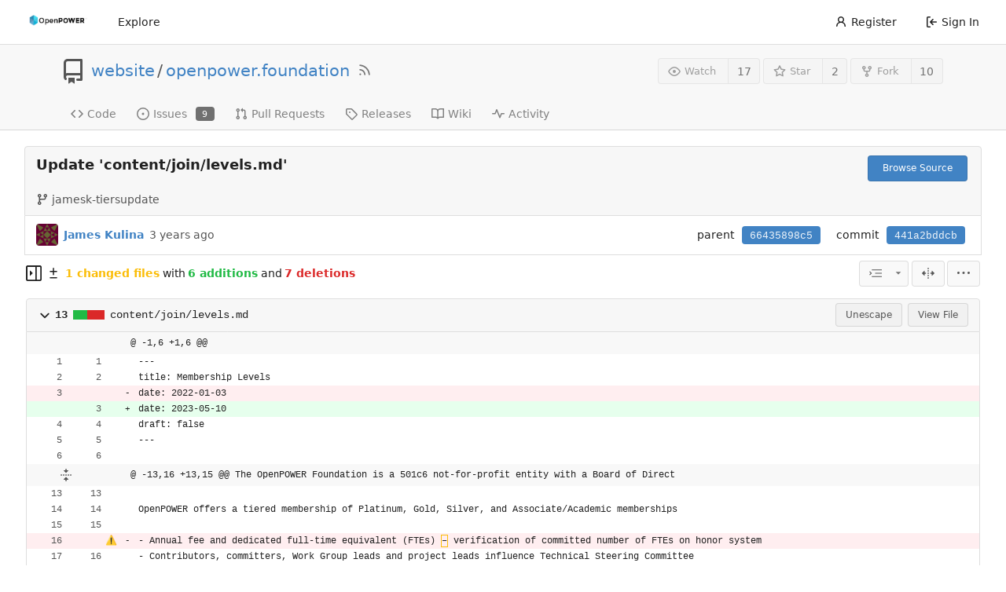

--- FILE ---
content_type: text/html; charset=UTF-8
request_url: https://git.openpowerfoundation.org/website/openpower.foundation/commit/441a2bddcbe144449a5d190caf2d620aa3c83818
body_size: 10308
content:
<!DOCTYPE html>
<html lang="en-US" class="theme-openpowerfoundation">
<head>
	<meta charset="utf-8">
	<meta name="viewport" content="width=device-width, initial-scale=1">
	<title>Update &#39;content/join/levels.md&#39; · 441a2bddcb - openpower.foundation - OpenPOWER Foundation Git System</title>
	<link rel="manifest" href="[data-uri]">
	<meta name="theme-color" content="#6cc644">
	<meta name="default-theme" content="openpowerfoundation">
	<meta name="author" content="website">
	<meta name="description" content="openpower.foundation - Home of https://openpowerfoundation.org and https://openpower.foundation">
	<meta name="keywords" content="openpower,openpowerfoundation,opf,opensource,git,go,gitea,self-hosted">
	<meta name="referrer" content="no-referrer">


	<link rel="alternate" type="application/atom+xml" title="" href="/website/openpower.foundation.atom">
	<link rel="alternate" type="application/rss+xml" title="" href="/website/openpower.foundation.rss">

	<link rel="icon" href="/assets/img/openpower-small-logo.png" type="image/png">
	<link rel="alternate icon" href="/assets/img/openpower-small-logo.png" type="image/png">
	<link rel="stylesheet" href="/assets/css/index.css?v=1.19.3">
	
<script>
	window.addEventListener('error', function(e) {window._globalHandlerErrors=window._globalHandlerErrors||[]; window._globalHandlerErrors.push(e);});
	window.config = {
		appUrl: 'https:\/\/git.openpower.foundation\/',
		appSubUrl: '',
		assetVersionEncoded: encodeURIComponent('1.19.3'), 
		assetUrlPrefix: '\/assets',
		runModeIsProd:  true ,
		customEmojis: {"codeberg":":codeberg:","git":":git:","gitea":":gitea:","github":":github:","gitlab":":gitlab:","gogs":":gogs:"},
		useServiceWorker:  true ,
		csrfToken: 'a74W_zLEiUZGcIrJ9e7BsI_vdmc6MTc2MjAxNjE5NTUxNDQ2NzYzMQ',
		pageData: {},
		requireTribute:  true ,
		notificationSettings: {"EventSourceUpdateTime":10000,"MaxTimeout":60000,"MinTimeout":10000,"TimeoutStep":10000}, 
		enableTimeTracking:  true ,
		
		tributeValues: Array.from(new Map([
			
			
			
		]).values()),
		
		mermaidMaxSourceCharacters:  5000 ,
		
		i18n: {
			copy_success: 'Copied!',
			copy_error: 'Copy failed',
			error_occurred: 'An error occurred',
			network_error: 'Network error',
		},
	};
	
	window.config.pageData = window.config.pageData || {};
</script>
<script src="/assets/js/webcomponents.js?v=1.19.3"></script>

	<noscript>
		<style>
			.dropdown:hover > .menu { display: block; }
			.ui.secondary.menu .dropdown.item > .menu { margin-top: 0; }
		</style>
	</noscript>

	
		<meta property="og:title" content="openpower.foundation">
		<meta property="og:url" content="https://git.openpower.foundation/website/openpower.foundation">
		
			<meta property="og:description" content="Home of https://openpowerfoundation.org and https://openpower.foundation">
		
	
	<meta property="og:type" content="object">
	
		<meta property="og:image" content="https://git.openpower.foundation/avatars/d1befa03c79ca0b84ecc488dea96bc68">
	

<meta property="og:site_name" content="OpenPOWER Foundation Git System">

	<link rel="stylesheet" href="/assets/css/theme-openpowerfoundation.css?v=1.19.3">


</head>
<body>
	

	<div class="full height">
		<noscript>This website works better with JavaScript.</noscript>

		

		
			<div class="ui top secondary stackable main menu following bar light no-vertical-tabs">
				<nav class="ui container" id="navbar" aria-label="Navigation Bar">
	
	
	<div class="item brand gt-sb">
		<a href="/" aria-label="Home">
			<img width="90" height="30" src="/assets/img/openpower-logo.png" alt="Logo" aria-hidden="true">
		</a>
		<div class="gt-df gt-ac">
			
			<button class="ui icon button mobile-only" id="navbar-expand-toggle">
				<svg viewBox="0 0 16 16" class="svg octicon-three-bars" width="16" height="16" aria-hidden="true"><path d="M1 2.75A.75.75 0 0 1 1.75 2h12.5a.75.75 0 0 1 0 1.5H1.75A.75.75 0 0 1 1 2.75Zm0 5A.75.75 0 0 1 1.75 7h12.5a.75.75 0 0 1 0 1.5H1.75A.75.75 0 0 1 1 7.75ZM1.75 12h12.5a.75.75 0 0 1 0 1.5H1.75a.75.75 0 0 1 0-1.5Z"/></svg>
			</button>
		</div>
	</div>

	
		<a class="item " href="/explore/repos">Explore</a>
	

	

	


	
		<div class="right stackable menu">
			
				<a class="item" href="/user/sign_up">
					<svg viewBox="0 0 16 16" class="svg octicon-person" width="16" height="16" aria-hidden="true"><path d="M10.561 8.073a6.005 6.005 0 0 1 3.432 5.142.75.75 0 1 1-1.498.07 4.5 4.5 0 0 0-8.99 0 .75.75 0 0 1-1.498-.07 6.004 6.004 0 0 1 3.431-5.142 3.999 3.999 0 1 1 5.123 0ZM10.5 5a2.5 2.5 0 1 0-5 0 2.5 2.5 0 0 0 5 0Z"/></svg> Register
				</a>
			
			<a class="item" rel="nofollow" href="/user/login?redirect_to=%2fwebsite%2fopenpower.foundation%2fcommit%2f441a2bddcbe144449a5d190caf2d620aa3c83818">
				<svg viewBox="0 0 16 16" class="svg octicon-sign-in" width="16" height="16" aria-hidden="true"><path d="M2 2.75C2 1.784 2.784 1 3.75 1h2.5a.75.75 0 0 1 0 1.5h-2.5a.25.25 0 0 0-.25.25v10.5c0 .138.112.25.25.25h2.5a.75.75 0 0 1 0 1.5h-2.5A1.75 1.75 0 0 1 2 13.25Zm6.56 4.5h5.69a.75.75 0 0 1 0 1.5H8.56l1.97 1.97a.749.749 0 0 1-.326 1.275.749.749 0 0 1-.734-.215L6.22 8.53a.75.75 0 0 1 0-1.06l3.25-3.25a.749.749 0 0 1 1.275.326.749.749 0 0 1-.215.734Z"/></svg> Sign In
			</a>
		</div>
	
</nav>

			</div>
		



<div role="main" aria-label="Update &#39;content/join/levels.md&#39; · 441a2bddcb" class="page-content repository diff">
	<div class="header-wrapper">

	<div class="ui container">
		<div class="repo-header">
			<div class="repo-title-wrap gt-df gt-fc">
				<div class="repo-title" role="heading" aria-level="1">
					
					
						<div class="repo-icon gt-mr-3">
	
		
			<svg viewBox="0 0 16 16" class="svg octicon-repo" width="32" height="32" aria-hidden="true"><path d="M2 2.5A2.5 2.5 0 0 1 4.5 0h8.75a.75.75 0 0 1 .75.75v12.5a.75.75 0 0 1-.75.75h-2.5a.75.75 0 0 1 0-1.5h1.75v-2h-8a1 1 0 0 0-.714 1.7.75.75 0 1 1-1.072 1.05A2.495 2.495 0 0 1 2 11.5Zm10.5-1h-8a1 1 0 0 0-1 1v6.708A2.486 2.486 0 0 1 4.5 9h8ZM5 12.25a.25.25 0 0 1 .25-.25h3.5a.25.25 0 0 1 .25.25v3.25a.25.25 0 0 1-.4.2l-1.45-1.087a.249.249 0 0 0-.3 0L5.4 15.7a.25.25 0 0 1-.4-.2Z"/></svg>
		
	
</div>

					
					<a href="/website">website</a>
					<div class="gt-mx-2">/</div>
					<a href="/website/openpower.foundation">openpower.foundation</a>
					
						<a href="/website/openpower.foundation.rss"><i class="ui grey icon tooltip gt-ml-3" data-content="RSS Feed" data-position="top center"><svg viewBox="0 0 16 16" class="svg octicon-rss" width="18" height="18" aria-hidden="true"><path d="M2.002 2.725a.75.75 0 0 1 .797-.699C8.79 2.42 13.58 7.21 13.974 13.201a.75.75 0 0 1-1.497.098 10.502 10.502 0 0 0-9.776-9.776.747.747 0 0 1-.7-.798ZM2.84 7.05h-.002a7.002 7.002 0 0 1 6.113 6.111.75.75 0 0 1-1.49.178 5.503 5.503 0 0 0-4.8-4.8.75.75 0 0 1 .179-1.489ZM2 13a1 1 0 1 1 2 0 1 1 0 0 1-2 0Z"/></svg></i></a>
					
					<div class="labels gt-df gt-ac gt-fw">
						
							
								
							
						
						
					</div>
				</div>
				
				
				
			</div>
			
				<div class="repo-buttons">
					
					<form method="post" action="/website/openpower.foundation/action/watch?redirect_to=%2fwebsite%2fopenpower.foundation%2fcommit%2f441a2bddcbe144449a5d190caf2d620aa3c83818">
						<input type="hidden" name="_csrf" value="a74W_zLEiUZGcIrJ9e7BsI_vdmc6MTc2MjAxNjE5NTUxNDQ2NzYzMQ">
						<div class="ui labeled button tooltip" data-content="Sign in to watch this repository." data-position="top center">
							<button type="submit" class="ui compact small basic button" disabled>
								<svg viewBox="0 0 16 16" class="svg octicon-eye" width="16" height="16" aria-hidden="true"><path d="M8 2c1.981 0 3.671.992 4.933 2.078 1.27 1.091 2.187 2.345 2.637 3.023a1.62 1.62 0 0 1 0 1.798c-.45.678-1.367 1.932-2.637 3.023C11.67 13.008 9.981 14 8 14c-1.981 0-3.671-.992-4.933-2.078C1.797 10.83.88 9.576.43 8.898a1.62 1.62 0 0 1 0-1.798c.45-.677 1.367-1.931 2.637-3.022C4.33 2.992 6.019 2 8 2ZM1.679 7.932a.12.12 0 0 0 0 .136c.411.622 1.241 1.75 2.366 2.717C5.176 11.758 6.527 12.5 8 12.5c1.473 0 2.825-.742 3.955-1.715 1.124-.967 1.954-2.096 2.366-2.717a.12.12 0 0 0 0-.136c-.412-.621-1.242-1.75-2.366-2.717C10.824 4.242 9.473 3.5 8 3.5c-1.473 0-2.825.742-3.955 1.715-1.124.967-1.954 2.096-2.366 2.717ZM8 10a2 2 0 1 1-.001-3.999A2 2 0 0 1 8 10Z"/></svg>Watch
							</button>
							<a class="ui basic label" href="/website/openpower.foundation/watchers">
								17
							</a>
						</div>
					</form>
					
						<form method="post" action="/website/openpower.foundation/action/star?redirect_to=%2fwebsite%2fopenpower.foundation%2fcommit%2f441a2bddcbe144449a5d190caf2d620aa3c83818">
							<input type="hidden" name="_csrf" value="a74W_zLEiUZGcIrJ9e7BsI_vdmc6MTc2MjAxNjE5NTUxNDQ2NzYzMQ">
							<div class="ui labeled button tooltip" data-content="Sign in to star this repository." data-position="top center">
								<button type="submit" class="ui compact small basic button" disabled>
									<svg viewBox="0 0 16 16" class="svg octicon-star" width="16" height="16" aria-hidden="true"><path d="M8 .25a.75.75 0 0 1 .673.418l1.882 3.815 4.21.612a.75.75 0 0 1 .416 1.279l-3.046 2.97.719 4.192a.751.751 0 0 1-1.088.791L8 12.347l-3.766 1.98a.75.75 0 0 1-1.088-.79l.72-4.194L.818 6.374a.75.75 0 0 1 .416-1.28l4.21-.611L7.327.668A.75.75 0 0 1 8 .25Zm0 2.445L6.615 5.5a.75.75 0 0 1-.564.41l-3.097.45 2.24 2.184a.75.75 0 0 1 .216.664l-.528 3.084 2.769-1.456a.75.75 0 0 1 .698 0l2.77 1.456-.53-3.084a.75.75 0 0 1 .216-.664l2.24-2.183-3.096-.45a.75.75 0 0 1-.564-.41L8 2.694Z"/></svg>Star
								</button>
								<a class="ui basic label" href="/website/openpower.foundation/stars">
									2
								</a>
							</div>
						</form>
					
					
						<div class="ui labeled button
							
								tooltip disabled
							"
							
								data-content="Sign in to fork this repository."
							
						data-position="top center">
							<a class="ui compact small basic button"
								
									
								
							>
								<svg viewBox="0 0 16 16" class="svg octicon-repo-forked" width="16" height="16" aria-hidden="true"><path d="M5 5.372v.878c0 .414.336.75.75.75h4.5a.75.75 0 0 0 .75-.75v-.878a2.25 2.25 0 1 1 1.5 0v.878a2.25 2.25 0 0 1-2.25 2.25h-1.5v2.128a2.251 2.251 0 1 1-1.5 0V8.5h-1.5A2.25 2.25 0 0 1 3.5 6.25v-.878a2.25 2.25 0 1 1 1.5 0ZM5 3.25a.75.75 0 1 0-1.5 0 .75.75 0 0 0 1.5 0Zm6.75.75a.75.75 0 1 0 0-1.5.75.75 0 0 0 0 1.5Zm-3 8.75a.75.75 0 1 0-1.5 0 .75.75 0 0 0 1.5 0Z"/></svg>Fork
							</a>
							<div class="ui small modal" id="fork-repo-modal">
								<svg viewBox="0 0 16 16" class="close inside svg octicon-x" width="16" height="16" aria-hidden="true"><path d="M3.72 3.72a.75.75 0 0 1 1.06 0L8 6.94l3.22-3.22a.749.749 0 0 1 1.275.326.749.749 0 0 1-.215.734L9.06 8l3.22 3.22a.749.749 0 0 1-.326 1.275.749.749 0 0 1-.734-.215L8 9.06l-3.22 3.22a.751.751 0 0 1-1.042-.018.751.751 0 0 1-.018-1.042L6.94 8 3.72 4.78a.75.75 0 0 1 0-1.06Z"/></svg>
								<div class="header">
									You&#39;ve already forked openpower.foundation
								</div>
								<div class="content gt-tl">
									<div class="ui list">
										
									</div>
									
								</div>
							</div>
							<a class="ui basic label" href="/website/openpower.foundation/forks">
								10
							</a>
						</div>
					
				</div>
			
		</div>
	</div>

	<div class="ui tabs container">
		
			<div class="ui tabular stackable menu navbar">
				
				<a class="item" href="/website/openpower.foundation/src/branch/master">
					<svg viewBox="0 0 16 16" class="svg octicon-code" width="16" height="16" aria-hidden="true"><path d="m11.28 3.22 4.25 4.25a.75.75 0 0 1 0 1.06l-4.25 4.25a.749.749 0 0 1-1.275-.326.749.749 0 0 1 .215-.734L13.94 8l-3.72-3.72a.749.749 0 0 1 .326-1.275.749.749 0 0 1 .734.215Zm-6.56 0a.751.751 0 0 1 1.042.018.751.751 0 0 1 .018 1.042L2.06 8l3.72 3.72a.749.749 0 0 1-.326 1.275.749.749 0 0 1-.734-.215L.47 8.53a.75.75 0 0 1 0-1.06Z"/></svg> Code
				</a>
				

				
					<a class="item" href="/website/openpower.foundation/issues">
						<svg viewBox="0 0 16 16" class="svg octicon-issue-opened" width="16" height="16" aria-hidden="true"><path d="M8 9.5a1.5 1.5 0 1 0 0-3 1.5 1.5 0 0 0 0 3Z"/><path d="M8 0a8 8 0 1 1 0 16A8 8 0 0 1 8 0ZM1.5 8a6.5 6.5 0 1 0 13 0 6.5 6.5 0 0 0-13 0Z"/></svg> Issues
						
							<span class="ui small label">9</span>
						
					</a>
				

				

				
					<a class="item" href="/website/openpower.foundation/pulls">
						<svg viewBox="0 0 16 16" class="svg octicon-git-pull-request" width="16" height="16" aria-hidden="true"><path d="M1.5 3.25a2.25 2.25 0 1 1 3 2.122v5.256a2.251 2.251 0 1 1-1.5 0V5.372A2.25 2.25 0 0 1 1.5 3.25Zm5.677-.177L9.573.677A.25.25 0 0 1 10 .854V2.5h1A2.5 2.5 0 0 1 13.5 5v5.628a2.251 2.251 0 1 1-1.5 0V5a1 1 0 0 0-1-1h-1v1.646a.25.25 0 0 1-.427.177L7.177 3.427a.25.25 0 0 1 0-.354ZM3.75 2.5a.75.75 0 1 0 0 1.5.75.75 0 0 0 0-1.5Zm0 9.5a.75.75 0 1 0 0 1.5.75.75 0 0 0 0-1.5Zm8.25.75a.75.75 0 1 0 1.5 0 .75.75 0 0 0-1.5 0Z"/></svg> Pull Requests
						
					</a>
				

				

				

				

				
				<a class="item" href="/website/openpower.foundation/releases">
					<svg viewBox="0 0 16 16" class="svg octicon-tag" width="16" height="16" aria-hidden="true"><path d="M1 7.775V2.75C1 1.784 1.784 1 2.75 1h5.025c.464 0 .91.184 1.238.513l6.25 6.25a1.75 1.75 0 0 1 0 2.474l-5.026 5.026a1.75 1.75 0 0 1-2.474 0l-6.25-6.25A1.752 1.752 0 0 1 1 7.775Zm1.5 0c0 .066.026.13.073.177l6.25 6.25a.25.25 0 0 0 .354 0l5.025-5.025a.25.25 0 0 0 0-.354l-6.25-6.25a.25.25 0 0 0-.177-.073H2.75a.25.25 0 0 0-.25.25ZM6 5a1 1 0 1 1 0 2 1 1 0 0 1 0-2Z"/></svg> Releases
					
				</a>
				

				
					<a class="item" href="/website/openpower.foundation/wiki" >
						<svg viewBox="0 0 16 16" class="svg octicon-book" width="16" height="16" aria-hidden="true"><path d="M0 1.75A.75.75 0 0 1 .75 1h4.253c1.227 0 2.317.59 3 1.501A3.743 3.743 0 0 1 11.006 1h4.245a.75.75 0 0 1 .75.75v10.5a.75.75 0 0 1-.75.75h-4.507a2.25 2.25 0 0 0-1.591.659l-.622.621a.75.75 0 0 1-1.06 0l-.622-.621A2.25 2.25 0 0 0 5.258 13H.75a.75.75 0 0 1-.75-.75Zm7.251 10.324.004-5.073-.002-2.253A2.25 2.25 0 0 0 5.003 2.5H1.5v9h3.757a3.75 3.75 0 0 1 1.994.574ZM8.755 4.75l-.004 7.322a3.752 3.752 0 0 1 1.992-.572H14.5v-9h-3.495a2.25 2.25 0 0 0-2.25 2.25Z"/></svg> Wiki
					</a>
				

				
					<a class="item" href="/website/openpower.foundation/activity">
						<svg viewBox="0 0 16 16" class="svg octicon-pulse" width="16" height="16" aria-hidden="true"><path d="M6 2c.306 0 .582.187.696.471L10 10.731l1.304-3.26A.751.751 0 0 1 12 7h3.25a.75.75 0 0 1 0 1.5h-2.742l-1.812 4.528a.751.751 0 0 1-1.392 0L6 4.77 4.696 8.03A.75.75 0 0 1 4 8.5H.75a.75.75 0 0 1 0-1.5h2.742l1.812-4.529A.751.751 0 0 1 6 2Z"/></svg> Activity
					</a>
				

				

				
			</div>
		
	</div>
	<div class="ui tabs divider"></div>
</div>

	<div class="ui container fluid padded">
		
		
		<div class="ui top attached header clearing segment gt-relative commit-header ">
			<div class="gt-df gt-mb-4 gt-fw">
				<h3 class="gt-mb-0 gt-f1"><span class="commit-summary" title="Update &#39;content/join/levels.md&#39;">Update &#39;content/join/levels.md&#39;</span>
</h3>
				
					<div class="ui">
						<a class="ui primary tiny button" href="/website/openpower.foundation/src/commit/441a2bddcbe144449a5d190caf2d620aa3c83818">
							Browse Source
						</a>
						
					</div>
				
			</div>
			
			
				<span class="text grey gt-mr-3"><svg viewBox="0 0 16 16" class="gt-mr-2 svg octicon-git-branch" width="16" height="16" aria-hidden="true"><path d="M9.5 3.25a2.25 2.25 0 1 1 3 2.122V6A2.5 2.5 0 0 1 10 8.5H6a1 1 0 0 0-1 1v1.128a2.251 2.251 0 1 1-1.5 0V5.372a2.25 2.25 0 1 1 1.5 0v1.836A2.493 2.493 0 0 1 6 7h4a1 1 0 0 0 1-1v-.628A2.25 2.25 0 0 1 9.5 3.25Zm-6 0a.75.75 0 1 0 1.5 0 .75.75 0 0 0-1.5 0Zm8.25-.75a.75.75 0 1 0 0 1.5.75.75 0 0 0 0-1.5ZM4.25 12a.75.75 0 1 0 0 1.5.75.75 0 0 0 0-1.5Z"/></svg>jamesk-tiersupdate</span>
			
			
		</div>
		<div class="ui attached segment gt-df gt-ac gt-sb gt-py-2 commit-header-row gt-fw ">
				<div class="gt-df gt-ac author">
					
						<img class="ui avatar gt-vm gt-mr-3" src="/avatars/64ab560adfe1226ac05eadf47cda568b?size=84" title="James Kulina" width="28" height="28"/>
						
							<a href="/jamesk"><strong>James Kulina</strong></a>
						
					
					<span class="text grey gt-ml-3" id="authored-time"><span class="time-since tooltip" data-content="Tue, 09 May 2023 22:25:11 CEST" data-tooltip-interactive="true">3 years ago</span></span>
					
				</div>
				<div class="ui horizontal list gt-df gt-ac">
					
						<div class="item">
							<span>parent</span>
							
								
									<a class="ui primary sha label" href="/website/openpower.foundation/commit/66435898c5b45443ebd652586bd0971c77a98643">66435898c5</a>
								
							
						</div>
					
					<div class="item">
						<span>commit</span>
						<span class="ui primary sha label">441a2bddcb</span>
					</div>
				</div>
		</div>
		
		
		
	<div>
		<div class="diff-detail-box diff-box sticky gt-df gt-sb gt-ac gt-fw">
			<div class="gt-df gt-ac gt-fw">
				<a class="diff-toggle-file-tree-button muted gt-df gt-ac">
					
					<svg viewBox="0 0 16 16" class="icon hide svg octicon-sidebar-collapse" width="20" height="20" aria-hidden="true"><path d="M6.823 7.823a.25.25 0 0 1 0 .354l-2.396 2.396A.25.25 0 0 1 4 10.396V5.604a.25.25 0 0 1 .427-.177Z"/><path d="M1.75 0h12.5C15.216 0 16 .784 16 1.75v12.5A1.75 1.75 0 0 1 14.25 16H1.75A1.75 1.75 0 0 1 0 14.25V1.75C0 .784.784 0 1.75 0ZM1.5 1.75v12.5c0 .138.112.25.25.25H9.5v-13H1.75a.25.25 0 0 0-.25.25ZM11 14.5h3.25a.25.25 0 0 0 .25-.25V1.75a.25.25 0 0 0-.25-.25H11Z"/></svg>
					<svg viewBox="0 0 16 16" class="icon svg octicon-sidebar-expand" width="20" height="20" aria-hidden="true"><path d="m4.177 7.823 2.396-2.396A.25.25 0 0 1 7 5.604v4.792a.25.25 0 0 1-.427.177L4.177 8.177a.25.25 0 0 1 0-.354Z"/><path d="M0 1.75C0 .784.784 0 1.75 0h12.5C15.216 0 16 .784 16 1.75v12.5A1.75 1.75 0 0 1 14.25 16H1.75A1.75 1.75 0 0 1 0 14.25Zm1.75-.25a.25.25 0 0 0-.25.25v12.5c0 .138.112.25.25.25H9.5v-13Zm12.5 13a.25.25 0 0 0 .25-.25V1.75a.25.25 0 0 0-.25-.25H11v13Z"/></svg>
				</a>
				<div class="diff-detail-stats gt-df gt-ac gt-ml-3">
					<svg viewBox="0 0 16 16" class="gt-mr-2 svg octicon-diff" width="16" height="16" aria-hidden="true"><path d="M8.75 1.75V5H12a.75.75 0 0 1 0 1.5H8.75v3.25a.75.75 0 0 1-1.5 0V6.5H4A.75.75 0 0 1 4 5h3.25V1.75a.75.75 0 0 1 1.5 0ZM4 13h8a.75.75 0 0 1 0 1.5H4A.75.75 0 0 1 4 13Z"/></svg><strong> 1 changed files</strong> with <strong>6 additions</strong> and <strong>7 deletions</strong>
				</div>
			</div>
			<div class="diff-detail-actions gt-df gt-ac">
				
				<div class="ui dropdown tiny basic button icon-button tooltip" data-content="Whitespace">
	<svg viewBox="0 0 15 15" class="svg gitea-whitespace" width="16" height="16" aria-hidden="true"><path d="m2.5 7.5.35.35a.5.5 0 0 0 0-.7l-.35.35ZM3 4h12V3H3v1Zm4 4h8V7H7v1Zm-4 4h12v-1H3v1ZM.85 9.85l2-2-.7-.7-2 2 .7.7Zm2-2.7-2-2-.7.7 2 2 .7-.7Z"/></svg>
	<svg viewBox="0 0 16 16" class="dropdown icon svg octicon-triangle-down" width="14" height="14" aria-hidden="true"><path d="m4.427 7.427 3.396 3.396a.25.25 0 0 0 .354 0l3.396-3.396A.25.25 0 0 0 11.396 7H4.604a.25.25 0 0 0-.177.427Z"/></svg>
	<div class="menu">
		<a class="item" href="?style=unified&whitespace=show-all">
			<label class="gt-pointer-events-none">
				<input class="gt-mr-3 gt-pointer-events-none" type="radio" checked>
				Show all changes
			</label>
		</a>
		<a class="item" href="?style=unified&whitespace=ignore-all">
			<label class="gt-pointer-events-none">
				<input class="gt-mr-3 gt-pointer-events-none" type="radio">
				Ignore whitespace when comparing lines
				<label>
		</a>
		<a class="item" href="?style=unified&whitespace=ignore-change">
			<label class="gt-pointer-events-none">
				<input class="gt-mr-3 gt-pointer-events-none" type="radio">
				Ignore changes in amount of whitespace
			</label>
		</a>
		<a class="item" href="?style=unified&whitespace=ignore-eol">
			<label class="gt-pointer-events-none">
				<input class="gt-mr-3 gt-pointer-events-none" type="radio">
				Ignore changes in whitespace at EOL
			</label>
		</a>
	</div>
</div>
<a class="ui tiny basic toggle button icon-button tooltip" href="?style=split&whitespace=show-all" data-content="Split View"><svg viewBox="0 0 16 16" class="svg gitea-split" width="16" height="16" aria-hidden="true"><path d="M7.25 14.25a.75.75 0 0 0 1.5 0v-.5a.75.75 0 0 0-1.5 0zM8 12a.75.75 0 0 1-.75-.75v-.5a.75.75 0 0 1 1.5 0v.5A.75.75 0 0 1 8 12Zm-.75-3.75a.75.75 0 0 0 1.5 0v-.5a.75.75 0 0 0-1.5 0zM8 6a.75.75 0 0 1-.75-.75v-.5a.75.75 0 0 1 1.5 0v.5A.75.75 0 0 1 8 6Zm-.75-3.75a.75.75 0 0 0 1.5 0v-.5a.75.75 0 0 0-1.5 0zm4.1 6.5a.75.75 0 0 1 0-1.5h1.25V5.1a.25.25 0 0 1 .43-.17l2.9 2.9a.25.25 0 0 1 0 .35l-2.9 2.9a.25.25 0 0 1-.43-.18V8.75ZM3.4 10.9V8.75h1.25a.75.75 0 0 0 0-1.5H3.4V5.1a.25.25 0 0 0-.43-.17l-2.9 2.9a.25.25 0 0 0 0 .35l2.9 2.9a.25.25 0 0 0 .43-.18z"/></svg></a>

				<div class="ui dropdown tiny basic button icon-button tooltip" data-content="Diff Options">
	<svg viewBox="0 0 16 16" class="svg octicon-kebab-horizontal" width="16" height="16" aria-hidden="true"><path d="M8 9a1.5 1.5 0 1 0 0-3 1.5 1.5 0 0 0 0 3ZM1.5 9a1.5 1.5 0 1 0 0-3 1.5 1.5 0 0 0 0 3Zm13 0a1.5 1.5 0 1 0 0-3 1.5 1.5 0 0 0 0 3Z"/></svg>
	<div class="menu">
		<a class="item tiny basic toggle button" id="show-file-list-btn">Show Stats</a>
		
			<a class="item" href="/website/openpower.foundation/commit/441a2bddcbe144449a5d190caf2d620aa3c83818.patch" download="441a2bddcb.patch">Download Patch File</a>
			<a class="item" href="/website/openpower.foundation/commit/441a2bddcbe144449a5d190caf2d620aa3c83818.diff" download="441a2bddcb.diff">Download Diff File</a>
		
	</div>
</div>

				
			</div>
		</div>
		<script id="diff-data-script">
				(() => {
					const diffData = {
						files: [{Name:"content\/join\/levels.md",NameHash:"2bdc411fb450d42e3fd97d54c131591767d38484",Type: 2 ,IsBin: false ,Addition: 6 ,Deletion: 7 },],
						isIncomplete:  false ,
						tooManyFilesMessage: "Some files were not shown because too many files have changed in this diff",
						binaryFileMessage: "BIN",
						showMoreMessage: "Show More",
						statisticsMessage: "%d changes: %d additions and %d deletions",
						fileTreeIsVisible: false,
						fileListIsVisible: false,
						isLoadingNewData: false,
						diffEnd: "",
						link: "\/website\/openpower.foundation\/commit\/441a2bddcbe144449a5d190caf2d620aa3c83818"
					};
					if(window.config.pageData.diffFileInfo) {
						
						window.config.pageData.diffFileInfo.files.push(...diffData.files);
						window.config.pageData.diffFileInfo.isIncomplete = diffData.isIncomplete;
						window.config.pageData.diffFileInfo.diffEnd = diffData.diffEnd;
						window.config.pageData.diffFileInfo.link = diffData.link;
					} else {
						
						window.config.pageData.diffFileInfo = diffData;
					}
				})();
				</script>
		<div id="diff-file-list"></div>
		<div id="diff-container">
				<div id="diff-file-tree" class="gt-hidden"></div>
				<div id="diff-file-boxes" class="sixteen wide column">
					
						
						
						
						
						
						
						
						<div class="diff-file-box diff-box file-content tab-size-8 gt-mt-3" id="diff-2bdc411fb450d42e3fd97d54c131591767d38484" data-old-filename="content/join/levels.md" data-new-filename="content/join/levels.md" >
							<h4 class="diff-file-header sticky-2nd-row ui top attached normal header gt-df gt-ac gt-sb">
								<div class="diff-file-name gt-df gt-ac gt-mr-3">
									<a role="button" class="fold-file muted gt-mr-2" >
										
											<svg viewBox="0 0 16 16" class="svg octicon-chevron-down" width="18" height="18" aria-hidden="true"><path d="M12.78 6.22a.75.75 0 0 1 0 1.06l-4.25 4.25a.75.75 0 0 1-1.06 0L3.22 7.28a.751.751 0 0 1 .018-1.042.751.751 0 0 1 1.042-.018L8 9.94l3.72-3.72a.75.75 0 0 1 1.06 0Z"/></svg>
										
									</a>
									<div class="gt-bold gt-df gt-ac gt-mono">
										
											13
<span class="diff-stats-bar tooltip gt-mx-3" data-content="13 changes: 6 additions and 7 deletions">
	<div class="diff-stats-add-bar" style="width: 46.153846%"></div>
</span>

										
									</div>
									<span class="file gt-mono"><a class="muted file-link" title="content/join/levels.md" href="#diff-2bdc411fb450d42e3fd97d54c131591767d38484">content/join/levels.md</a></span>
									
									
								</div>
								<div class="diff-file-header-actions gt-df gt-ac">
									
									
									
										<a class="ui basic tiny button unescape-button">Unescape</a>
										<a class="ui basic tiny button escape-button gt-hidden">Escape</a>
									
									
										
											<a class="ui basic tiny button" rel="nofollow" href="/website/openpower.foundation/src/commit/441a2bddcbe144449a5d190caf2d620aa3c83818/content/join/levels.md">View File</a>
										
									
									
								</div>
							</h4>
							<div class="diff-file-body ui attached unstackable table segment" >
								<div id="diff-source-2bdc411fb450d42e3fd97d54c131591767d38484" class="file-body file-code unicode-escaped code-diff code-diff-unified">
									
										<table class="chroma" data-new-comment-url="/files/reviews/new_comment" data-path="content/join/levels.md">
											
												
<colgroup>
	<col width="50">
	<col width="50">
	<col width="10">
	<col width="10">
	<col>
</colgroup>

	
		<tr class="tag-code nl-0 ol-0" data-line-type="tag">
			
				
					<td colspan="2" class="lines-num">
						
						
						
					</td>
				
			
			<td class="lines-escape"></td>
			<td class="lines-type-marker"><span class="gt-mono" data-type-marker=""></span></td>
			
				<td class="chroma lines-code blob-hunk"><code class="code-inner">@ -1,6 +1,6 @@</code>
</td>
			
		</tr>
		
	
		<tr class="same-code nl-1 ol-1" data-line-type="same">
			
				<td class="lines-num lines-num-old" data-line-num="1"><span rel="diff-2bdc411fb450d42e3fd97d54c131591767d38484L1"></span></td>
				<td class="lines-num lines-num-new" data-line-num="1"><span rel="diff-2bdc411fb450d42e3fd97d54c131591767d38484R1"></span></td>
			
			<td class="lines-escape"></td>
			<td class="lines-type-marker"><span class="gt-mono" data-type-marker=" "></span></td>
			
				<td class="chroma lines-code"><code class="code-inner">---</code>
</td>
			
		</tr>
		
	
		<tr class="same-code nl-2 ol-2" data-line-type="same">
			
				<td class="lines-num lines-num-old" data-line-num="2"><span rel="diff-2bdc411fb450d42e3fd97d54c131591767d38484L2"></span></td>
				<td class="lines-num lines-num-new" data-line-num="2"><span rel="diff-2bdc411fb450d42e3fd97d54c131591767d38484R2"></span></td>
			
			<td class="lines-escape"></td>
			<td class="lines-type-marker"><span class="gt-mono" data-type-marker=" "></span></td>
			
				<td class="chroma lines-code"><code class="code-inner">title: Membership Levels</code>
</td>
			
		</tr>
		
	
		<tr class="del-code nl-3 ol-3" data-line-type="del">
			
				<td class="lines-num lines-num-old" data-line-num="3"><span rel="diff-2bdc411fb450d42e3fd97d54c131591767d38484L3"></span></td>
				<td class="lines-num lines-num-new" data-line-num=""><span rel=""></span></td>
			
			<td class="lines-escape"></td>
			<td class="lines-type-marker"><span class="gt-mono" data-type-marker="-"></span></td>
			
				<td class="chroma lines-code lines-code-old"><code class="code-inner">date: 2022-01-03</code>
</td>
			
		</tr>
		
	
		<tr class="add-code nl-4 ol-4" data-line-type="add">
			
				<td class="lines-num lines-num-old" data-line-num=""><span rel=""></span></td>
				<td class="lines-num lines-num-new" data-line-num="3"><span rel="diff-2bdc411fb450d42e3fd97d54c131591767d38484R3"></span></td>
			
			<td class="lines-escape"></td>
			<td class="lines-type-marker"><span class="gt-mono" data-type-marker="&#43;"></span></td>
			
				<td class="chroma lines-code"><code class="code-inner">date: 2023-05-10</code>
</td>
			
		</tr>
		
	
		<tr class="same-code nl-5 ol-5" data-line-type="same">
			
				<td class="lines-num lines-num-old" data-line-num="4"><span rel="diff-2bdc411fb450d42e3fd97d54c131591767d38484L4"></span></td>
				<td class="lines-num lines-num-new" data-line-num="4"><span rel="diff-2bdc411fb450d42e3fd97d54c131591767d38484R4"></span></td>
			
			<td class="lines-escape"></td>
			<td class="lines-type-marker"><span class="gt-mono" data-type-marker=" "></span></td>
			
				<td class="chroma lines-code"><code class="code-inner">draft: false</code>
</td>
			
		</tr>
		
	
		<tr class="same-code nl-6 ol-6" data-line-type="same">
			
				<td class="lines-num lines-num-old" data-line-num="5"><span rel="diff-2bdc411fb450d42e3fd97d54c131591767d38484L5"></span></td>
				<td class="lines-num lines-num-new" data-line-num="5"><span rel="diff-2bdc411fb450d42e3fd97d54c131591767d38484R5"></span></td>
			
			<td class="lines-escape"></td>
			<td class="lines-type-marker"><span class="gt-mono" data-type-marker=" "></span></td>
			
				<td class="chroma lines-code"><code class="code-inner">---</code>
</td>
			
		</tr>
		
	
		<tr class="same-code nl-7 ol-7" data-line-type="same">
			
				<td class="lines-num lines-num-old" data-line-num="6"><span rel="diff-2bdc411fb450d42e3fd97d54c131591767d38484L6"></span></td>
				<td class="lines-num lines-num-new" data-line-num="6"><span rel="diff-2bdc411fb450d42e3fd97d54c131591767d38484R6"></span></td>
			
			<td class="lines-escape"></td>
			<td class="lines-type-marker"><span class="gt-mono" data-type-marker=" "></span></td>
			
				<td class="chroma lines-code"><code class="code-inner"><br></code>
</td>
			
		</tr>
		
	

	
		<tr class="tag-code nl-0 ol-0" data-line-type="tag">
			
				
					<td colspan="2" class="lines-num">
						
						
						
							<a role="button" class="blob-excerpt" data-url="/website/openpower.foundation/blob_excerpt/441a2bddcbe144449a5d190caf2d620aa3c83818" data-query="last_left=6&amp;last_right=6&amp;left=13&amp;right=13&amp;left_hunk_size=16&amp;right_hunk_size=15&amp;path=content%2Fjoin%2Flevels.md&style=unified&direction=&wiki=" data-anchor="diff-2bdc411fb450d42e3fd97d54c131591767d38484K13">
								<svg viewBox="0 0 16 16" class="svg octicon-fold" width="16" height="16" aria-hidden="true"><path d="M10.896 2H8.75V.75a.75.75 0 0 0-1.5 0V2H5.104a.25.25 0 0 0-.177.427l2.896 2.896a.25.25 0 0 0 .354 0l2.896-2.896A.25.25 0 0 0 10.896 2ZM8.75 15.25a.75.75 0 0 1-1.5 0V14H5.104a.25.25 0 0 1-.177-.427l2.896-2.896a.25.25 0 0 1 .354 0l2.896 2.896a.25.25 0 0 1-.177.427H8.75v1.25Zm-6.5-6.5a.75.75 0 0 0 0-1.5h-.5a.75.75 0 0 0 0 1.5h.5ZM6 8a.75.75 0 0 1-.75.75h-.5a.75.75 0 0 1 0-1.5h.5A.75.75 0 0 1 6 8Zm2.25.75a.75.75 0 0 0 0-1.5h-.5a.75.75 0 0 0 0 1.5h.5ZM12 8a.75.75 0 0 1-.75.75h-.5a.75.75 0 0 1 0-1.5h.5A.75.75 0 0 1 12 8Zm2.25.75a.75.75 0 0 0 0-1.5h-.5a.75.75 0 0 0 0 1.5h.5Z"/></svg>
							</a>
						
					</td>
				
			
			<td class="lines-escape"></td>
			<td class="lines-type-marker"><span class="gt-mono" data-type-marker=""></span></td>
			
				<td class="chroma lines-code blob-hunk"><code class="code-inner">@ -13,16 +13,15 @@ The OpenPOWER Foundation is a 501c6 not-for-profit entity with a Board of Direct</code>
</td>
			
		</tr>
		
	
		<tr class="same-code nl-1 ol-1" data-line-type="same">
			
				<td class="lines-num lines-num-old" data-line-num="13"><span rel="diff-2bdc411fb450d42e3fd97d54c131591767d38484L13"></span></td>
				<td class="lines-num lines-num-new" data-line-num="13"><span rel="diff-2bdc411fb450d42e3fd97d54c131591767d38484R13"></span></td>
			
			<td class="lines-escape"></td>
			<td class="lines-type-marker"><span class="gt-mono" data-type-marker=" "></span></td>
			
				<td class="chroma lines-code"><code class="code-inner"><br></code>
</td>
			
		</tr>
		
	
		<tr class="same-code nl-2 ol-2" data-line-type="same">
			
				<td class="lines-num lines-num-old" data-line-num="14"><span rel="diff-2bdc411fb450d42e3fd97d54c131591767d38484L14"></span></td>
				<td class="lines-num lines-num-new" data-line-num="14"><span rel="diff-2bdc411fb450d42e3fd97d54c131591767d38484R14"></span></td>
			
			<td class="lines-escape"></td>
			<td class="lines-type-marker"><span class="gt-mono" data-type-marker=" "></span></td>
			
				<td class="chroma lines-code"><code class="code-inner">OpenPOWER offers a tiered membership of Platinum, Gold, Silver, and Associate/Academic memberships</code>
</td>
			
		</tr>
		
	
		<tr class="same-code nl-3 ol-3" data-line-type="same">
			
				<td class="lines-num lines-num-old" data-line-num="15"><span rel="diff-2bdc411fb450d42e3fd97d54c131591767d38484L15"></span></td>
				<td class="lines-num lines-num-new" data-line-num="15"><span rel="diff-2bdc411fb450d42e3fd97d54c131591767d38484R15"></span></td>
			
			<td class="lines-escape"></td>
			<td class="lines-type-marker"><span class="gt-mono" data-type-marker=" "></span></td>
			
				<td class="chroma lines-code"><code class="code-inner"><br></code>
</td>
			
		</tr>
		
	
		<tr class="del-code nl-4 ol-4" data-line-type="del">
			
				<td class="lines-num lines-num-old" data-line-num="16"><span rel="diff-2bdc411fb450d42e3fd97d54c131591767d38484L16"></span></td>
				<td class="lines-num lines-num-new" data-line-num=""><span rel=""></span></td>
			
			<td class="lines-escape"><a href="" class="toggle-escape-button" title="This line has ambiguous unicode characters
"></a></td>
			<td class="lines-type-marker"><span class="gt-mono" data-type-marker="-"></span></td>
			
				<td class="chroma lines-code lines-code-old"><code class="code-inner has-escaped" title="This line has ambiguous unicode characters
">- Annual fee and dedicated full-time equivalent (FTEs) <span class="ambiguous-code-point tooltip" data-content="– [U+2013] is confusable with - [U+002D]"><span class="char">–</span></span> verification of committed number of FTEs on honor system</code>
</td>
			
		</tr>
		
	
		<tr class="same-code nl-5 ol-5" data-line-type="same">
			
				<td class="lines-num lines-num-old" data-line-num="17"><span rel="diff-2bdc411fb450d42e3fd97d54c131591767d38484L17"></span></td>
				<td class="lines-num lines-num-new" data-line-num="16"><span rel="diff-2bdc411fb450d42e3fd97d54c131591767d38484R16"></span></td>
			
			<td class="lines-escape"></td>
			<td class="lines-type-marker"><span class="gt-mono" data-type-marker=" "></span></td>
			
				<td class="chroma lines-code"><code class="code-inner">- Contributors, committers, Work Group leads and project leads influence Technical Steering Committee</code>
</td>
			
		</tr>
		
	
		<tr class="same-code nl-6 ol-6" data-line-type="same">
			
				<td class="lines-num lines-num-old" data-line-num="18"><span rel="diff-2bdc411fb450d42e3fd97d54c131591767d38484L18"></span></td>
				<td class="lines-num lines-num-new" data-line-num="17"><span rel="diff-2bdc411fb450d42e3fd97d54c131591767d38484R17"></span></td>
			
			<td class="lines-escape"></td>
			<td class="lines-type-marker"><span class="gt-mono" data-type-marker=" "></span></td>
			
				<td class="chroma lines-code"><code class="code-inner">- Associate/Academic level is not available to corporations</code>
</td>
			
		</tr>
		
	
		<tr class="same-code nl-7 ol-7" data-line-type="same">
			
				<td class="lines-num lines-num-old" data-line-num="19"><span rel="diff-2bdc411fb450d42e3fd97d54c131591767d38484L19"></span></td>
				<td class="lines-num lines-num-new" data-line-num="18"><span rel="diff-2bdc411fb450d42e3fd97d54c131591767d38484R18"></span></td>
			
			<td class="lines-escape"></td>
			<td class="lines-type-marker"><span class="gt-mono" data-type-marker=" "></span></td>
			
				<td class="chroma lines-code"><code class="code-inner"><br></code>
</td>
			
		</tr>
		
	
		<tr class="same-code nl-8 ol-8" data-line-type="same">
			
				<td class="lines-num lines-num-old" data-line-num="20"><span rel="diff-2bdc411fb450d42e3fd97d54c131591767d38484L20"></span></td>
				<td class="lines-num lines-num-new" data-line-num="19"><span rel="diff-2bdc411fb450d42e3fd97d54c131591767d38484R19"></span></td>
			
			<td class="lines-escape"></td>
			<td class="lines-type-marker"><span class="gt-mono" data-type-marker=" "></span></td>
			
				<td class="chroma lines-code"><code class="code-inner"><br></code>
</td>
			
		</tr>
		
	
		<tr class="del-code nl-9 ol-9" data-line-type="del">
			
				<td class="lines-num lines-num-old" data-line-num="21"><span rel="diff-2bdc411fb450d42e3fd97d54c131591767d38484L21"></span></td>
				<td class="lines-num lines-num-new" data-line-num=""><span rel=""></span></td>
			
			<td class="lines-escape"></td>
			<td class="lines-type-marker"><span class="gt-mono" data-type-marker="-"></span></td>
			
				<td class="chroma lines-code lines-code-old"><code class="code-inner">| Membership Level | Annual Fee | FTEs | Technical Steering Committee                  | Board/Voting Position                          |</code>
</td>
			
		</tr>
		
	
		<tr class="add-code nl-10 ol-10" data-line-type="add">
			
				<td class="lines-num lines-num-old" data-line-num=""><span rel=""></span></td>
				<td class="lines-num lines-num-new" data-line-num="20"><span rel="diff-2bdc411fb450d42e3fd97d54c131591767d38484R20"></span></td>
			
			<td class="lines-escape"></td>
			<td class="lines-type-marker"><span class="gt-mono" data-type-marker="&#43;"></span></td>
			
				<td class="chroma lines-code"><code class="code-inner">| Membership Level | Annual Fee | Technical Steering Committee                  | Board/Voting Position                          |</code>
</td>
			
		</tr>
		
	
		<tr class="same-code nl-11 ol-11" data-line-type="same">
			
				<td class="lines-num lines-num-old" data-line-num="22"><span rel="diff-2bdc411fb450d42e3fd97d54c131591767d38484L22"></span></td>
				<td class="lines-num lines-num-new" data-line-num="21"><span rel="diff-2bdc411fb450d42e3fd97d54c131591767d38484R21"></span></td>
			
			<td class="lines-escape"></td>
			<td class="lines-type-marker"><span class="gt-mono" data-type-marker=" "></span></td>
			
				<td class="chroma lines-code"><code class="code-inner">|------------------|------------|------|-----------------------------------------------|------------------------------------------------|</code>
</td>
			
		</tr>
		
	
		<tr class="del-code nl-12 ol-12" data-line-type="del">
			
				<td class="lines-num lines-num-old" data-line-num="23"><span rel="diff-2bdc411fb450d42e3fd97d54c131591767d38484L23"></span></td>
				<td class="lines-num lines-num-new" data-line-num=""><span rel=""></span></td>
			
			<td class="lines-escape"></td>
			<td class="lines-type-marker"><span class="gt-mono" data-type-marker="-"></span></td>
			
				<td class="chroma lines-code lines-code-old"><code class="code-inner">| Platinum         | $100k      | 10 | One seat per member not otherwise represented | Includes Board position, includes TSC position |</code>
</td>
			
		</tr>
		
	
		<tr class="del-code nl-13 ol-13" data-line-type="del">
			
				<td class="lines-num lines-num-old" data-line-num="24"><span rel="diff-2bdc411fb450d42e3fd97d54c131591767d38484L24"></span></td>
				<td class="lines-num lines-num-new" data-line-num=""><span rel=""></span></td>
			
			<td class="lines-escape"></td>
			<td class="lines-type-marker"><span class="gt-mono" data-type-marker="-"></span></td>
			
				<td class="chroma lines-code lines-code-old"><code class="code-inner">| Gold             | $60k       | 3  | May be on TSC if Work Group lead              | Gold members may elect up to one BOD member per three Gold members |</code>
</td>
			
		</tr>
		
	
		<tr class="del-code nl-14 ol-14" data-line-type="del">
			
				<td class="lines-num lines-num-old" data-line-num="25"><span rel="diff-2bdc411fb450d42e3fd97d54c131591767d38484L25"></span></td>
				<td class="lines-num lines-num-new" data-line-num=""><span rel=""></span></td>
			
			<td class="lines-escape"></td>
			<td class="lines-type-marker"><span class="gt-mono" data-type-marker="-"></span></td>
			
				<td class="chroma lines-code lines-code-old"><code class="code-inner">| Silver           | $20k&lt;br&gt;$5k if &lt;300 employees&lt;br&gt;$0 if &lt; 300 employees and an Independent Software Vendor (ISV) or for Open Source Community Projects 										| 0    | May be on TSC if Work Group lead              | One board seat elected by all Silver members   |</code>
</td>
			
		</tr>
		
	
		<tr class="del-code nl-15 ol-15" data-line-type="del">
			
				<td class="lines-num lines-num-old" data-line-num="26"><span rel="diff-2bdc411fb450d42e3fd97d54c131591767d38484L26"></span></td>
				<td class="lines-num lines-num-new" data-line-num=""><span rel=""></span></td>
			
			<td class="lines-escape"></td>
			<td class="lines-type-marker"><span class="gt-mono" data-type-marker="-"></span></td>
			
				<td class="chroma lines-code lines-code-old"><code class="code-inner">| Associate and Academic | $0  | 0 | May be on TSC if Work Group lead | May be elected to one community observer, non-voting Board seat |</code>
</td>
			
		</tr>
		
	
		<tr class="add-code nl-16 ol-16" data-line-type="add">
			
				<td class="lines-num lines-num-old" data-line-num=""><span rel=""></span></td>
				<td class="lines-num lines-num-new" data-line-num="22"><span rel="diff-2bdc411fb450d42e3fd97d54c131591767d38484R22"></span></td>
			
			<td class="lines-escape"></td>
			<td class="lines-type-marker"><span class="gt-mono" data-type-marker="&#43;"></span></td>
			
				<td class="chroma lines-code"><code class="code-inner">| Platinum         | $100k      | One seat per member not otherwise represented | Includes Board position, includes TSC position |</code>
</td>
			
		</tr>
		
	
		<tr class="add-code nl-17 ol-17" data-line-type="add">
			
				<td class="lines-num lines-num-old" data-line-num=""><span rel=""></span></td>
				<td class="lines-num lines-num-new" data-line-num="23"><span rel="diff-2bdc411fb450d42e3fd97d54c131591767d38484R23"></span></td>
			
			<td class="lines-escape"></td>
			<td class="lines-type-marker"><span class="gt-mono" data-type-marker="&#43;"></span></td>
			
				<td class="chroma lines-code"><code class="code-inner">| Gold             | $60k       | May be on TSC if Work Group lead              | Gold members may elect up to one BOD member per three Gold members |</code>
</td>
			
		</tr>
		
	
		<tr class="add-code nl-18 ol-18" data-line-type="add">
			
				<td class="lines-num lines-num-old" data-line-num=""><span rel=""></span></td>
				<td class="lines-num lines-num-new" data-line-num="24"><span rel="diff-2bdc411fb450d42e3fd97d54c131591767d38484R24"></span></td>
			
			<td class="lines-escape"></td>
			<td class="lines-type-marker"><span class="gt-mono" data-type-marker="&#43;"></span></td>
			
				<td class="chroma lines-code"><code class="code-inner">| Silver           | $20k,&lt;br&gt;$5k if &lt;100 employees,&lt;br&gt; $1k if &lt; 10 employees  	| May be on TSC if Work Group lead              | One board seat elected by all Silver members   |</code>
</td>
			
		</tr>
		
	
		<tr class="add-code nl-19 ol-19" data-line-type="add">
			
				<td class="lines-num lines-num-old" data-line-num=""><span rel=""></span></td>
				<td class="lines-num lines-num-new" data-line-num="25"><span rel="diff-2bdc411fb450d42e3fd97d54c131591767d38484R25"></span></td>
			
			<td class="lines-escape"></td>
			<td class="lines-type-marker"><span class="gt-mono" data-type-marker="&#43;"></span></td>
			
				<td class="chroma lines-code"><code class="code-inner">| Associate, Academic, Community | $0  | May be on TSC if Work Group lead | May be elected to one community observer, non-voting Board seat |</code>
</td>
			
		</tr>
		
	
		<tr class="same-code nl-20 ol-20" data-line-type="same">
			
				<td class="lines-num lines-num-old" data-line-num="27"><span rel="diff-2bdc411fb450d42e3fd97d54c131591767d38484L27"></span></td>
				<td class="lines-num lines-num-new" data-line-num="26"><span rel="diff-2bdc411fb450d42e3fd97d54c131591767d38484R26"></span></td>
			
			<td class="lines-escape"></td>
			<td class="lines-type-marker"><span class="gt-mono" data-type-marker=" "></span></td>
			
				<td class="chroma lines-code"><code class="code-inner"><br></code>
</td>
			
		</tr>
		
	
		<tr class="same-code nl-21 ol-21" data-line-type="same">
			
				<td class="lines-num lines-num-old" data-line-num="28"><span rel="diff-2bdc411fb450d42e3fd97d54c131591767d38484L28"></span></td>
				<td class="lines-num lines-num-new" data-line-num="27"><span rel="diff-2bdc411fb450d42e3fd97d54c131591767d38484R27"></span></td>
			
			<td class="lines-escape"></td>
			<td class="lines-type-marker"><span class="gt-mono" data-type-marker=" "></span></td>
			
				<td class="chroma lines-code"><code class="code-inner">&lt;span style=&#34;font-size: 10px;&#34;&gt;Fee in US dollars&lt;/span&gt;</code>
</td>
			
		</tr>
		
	

	
		<tr class="tag-code nl-0 ol-0" data-line-type="tag">
			
				
					<td colspan="2" class="lines-num">
						
						
						
					</td>
				
			
			<td class="lines-escape"></td>
			<td class="lines-type-marker"><span class="gt-mono" data-type-marker=" "></span></td>
			
				<td class="chroma lines-code blob-hunk"><code class="code-inner"><br></code>
</td>
			
		</tr>
		
	


											
										</table>
									
								</div>
								
							</div>
						</div>
					

					
				</div>
		</div>

		
			<div class="gt-hidden" id="edit-content-form">
				<div class="ui comment form">
					<div class="ui top attached tabular menu">
						<a class="active write item">Write</a>
						<a class="preview item" data-url="/website/openpower.foundation/markdown" data-context="/website/openpower.foundation">Preview</a>
					</div>
					<div class="ui bottom attached active write tab segment">
						<textarea class="review-textarea js-quick-submit" tabindex="1" name="content"></textarea>
					</div>
					<div class="ui bottom attached tab preview segment markup">
					Loading…
					</div>
					<div class="text right edit buttons">
						<div class="ui basic primary cancel button" tabindex="3">Cancel</div>
						<div class="ui green save button" tabindex="2">Save</div>
					</div>
				</div>
			</div>
		

		<div class="ui small modal" id="reference-issue-modal">
	<div class="header">
		Reference in New Issue
	</div>
	<div class="content" style="text-align:left">
		<form class="ui form" action="/website/openpower.foundation/issues/new" method="post">
			<input type="hidden" name="_csrf" value="a74W_zLEiUZGcIrJ9e7BsI_vdmc6MTc2MjAxNjE5NTUxNDQ2NzYzMQ">
			<div class="ui segment content">
				<div class="field">
					<span class="text"><strong>Repository</strong></span>
					<div class="ui search normal selection dropdown issue_reference_repository_search">
						<div class="default text">website/openpower.foundation</div>
						<div class="menu"></div>
					</div>
				</div>
				<div class="field">
					<span class="text"><strong>Title</strong></span>
					<input name="title" value="" autofocus required maxlength="255" autocomplete="off">
				</div>
				<div class="field">
					<span class="text"><strong>Body</strong></span>
					<textarea name="content" class="form-control"></textarea>
				</div>
				<div class="text right">
					<button class="ui green button">Create Issue</button>
				</div>
			</div>
		</form>
	</div>
</div>

	</div>


	</div>
</div>


	

	</div>

	

	<footer role="group" aria-label="Footer">
	<div class="ui left" role="contentinfo" aria-label="About Software">
		© OpenPOWER Foundation git system (hosted by VanTosh powered by Gitea)
	</div>
	<div class="ui right links" role="group" aria-label="Links">
		<div class="ui language bottom floating slide up dropdown link item">
			<svg viewBox="0 0 16 16" class="svg octicon-globe" width="16" height="16" aria-hidden="true"><path d="M8 0a8 8 0 1 1 0 16A8 8 0 0 1 8 0ZM5.78 8.75a9.64 9.64 0 0 0 1.363 4.177c.255.426.542.832.857 1.215.245-.296.551-.705.857-1.215A9.64 9.64 0 0 0 10.22 8.75Zm4.44-1.5a9.64 9.64 0 0 0-1.363-4.177c-.307-.51-.612-.919-.857-1.215a9.927 9.927 0 0 0-.857 1.215A9.64 9.64 0 0 0 5.78 7.25Zm-5.944 1.5H1.543a6.507 6.507 0 0 0 4.666 5.5c-.123-.181-.24-.365-.352-.552-.715-1.192-1.437-2.874-1.581-4.948Zm-2.733-1.5h2.733c.144-2.074.866-3.756 1.58-4.948.12-.197.237-.381.353-.552a6.507 6.507 0 0 0-4.666 5.5Zm10.181 1.5c-.144 2.074-.866 3.756-1.58 4.948-.12.197-.237.381-.353.552a6.507 6.507 0 0 0 4.666-5.5Zm2.733-1.5a6.507 6.507 0 0 0-4.666-5.5c.123.181.24.365.353.552.714 1.192 1.436 2.874 1.58 4.948Z"/></svg>
			<span>English</span>
			<div class="menu language-menu">
				
					<a lang="en-US" data-url="/?lang=en-US" class="item active selected">English</a>
				
			</div>
		</div>
		<a href="/assets/js/licenses.txt">Licenses</a>
		
	</div>
</footer>




	<script src="/assets/js/index.js?v=1.19.3" type="text/javascript" onerror="alert('Failed to load asset files from ' + this.src + '. Please make sure the asset files can be accessed.')"></script>

<script type="text/javascript">
var _paq = window._paq || [];
        _paq.push(["setDocumentTitle", document.domain + "/" + document.title]);
        _paq.push(['setDoNotTrack', false]);
        _paq.push(['trackPageView']);
        _paq.push(['enableLinkTracking']);
        _paq.push(['enableHeartBeatTimer', 5]);
        _paq.push(['setLinkTrackingTimer', 25]);
        _paq.push(["enableCrossDomainLinking"]);
        _paq.push(['trackAllContentImpressions']);
        _paq.push(['setUserId', '']);
(function() {
        var u="https://stats.vantosh.com/";
        _paq.push(['setTrackerUrl', u+'matomo.php']);
        _paq.push(['setSiteId', '67']);
        var d=document, g=d.createElement('script'), s=d.getElementsByTagName('script')[0];
                g.type='text/javascript';
                g.async=true;
                g.defer=true;
                g.src=u+'matomo.js';
        s.parentNode.insertBefore(g,s);
})();
</script>
<noscript><p>
<img src="https://stats.vantosh.com//matomo.php?idsite=67&amp;rec=1" style="border:0;" alt=""/>
</p></noscript>


</body>
</html>

